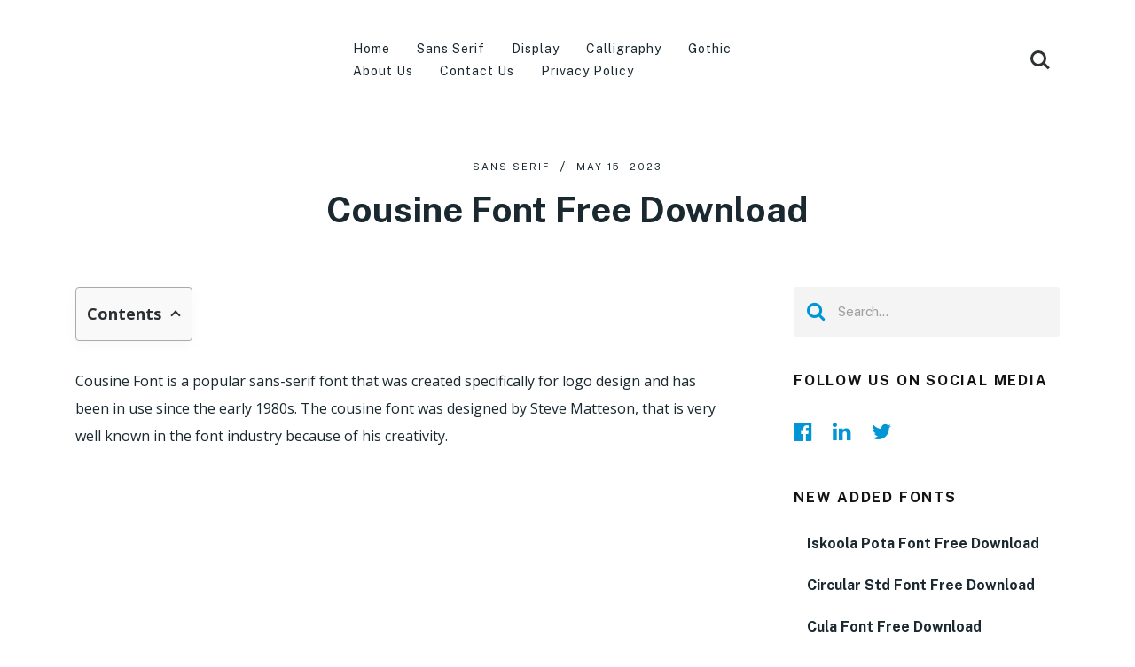

--- FILE ---
content_type: text/css
request_url: https://fontdafont.com/wp-content/cache/min/1/wp-content/uploads/chronicle-styles/chronicle-27382.css?ver=1761777871
body_size: 3736
content:
html body,#sidebar .widget h3 span{background:#fff}#logo a,.logo{font-family:'Public Sans';color:#1a282f;font-weight:700;font-size:30px}#primary-navigation a,.header-search-icon{font-family:'Public Sans';color:#1a282f;font-weight:400;text-transform:lowercase;font-size:14px;letter-spacing:.994px}body{font-family:'Open Sans';color:#1a282f;font-weight:400;font-size:16px;line-height:1.975}.pagination,.pagination a{font-family:'Public Sans';font-weight:700;text-transform:uppercase;font-size:14px;line-height:1}#load-posts a{font-family:'Public Sans';font-weight:700;font-size:14px}.single-title{font-family:'Public Sans';color:#1a282f;font-weight:700;font-size:2.5rem;margin-top:1.125rem;margin-bottom:5px;line-height:1.1}h1.entry-title,.page-title{font-family:'Public Sans';color:#1a282f;font-weight:700;font-size:2.25rem;line-height:1.2}.related-posts h4,#respond h4,.total-comments{font-family:'Public Sans';color:#1a282f;font-weight:900;font-size:24px;margin-bottom:2rem;line-height:1.3333333333333}.single-subscribe .widget #wp-subscribe .title{font-family:'Public Sans';color:#111314;font-weight:700;text-transform:none;font-size:28px;letter-spacing:.448px;margin-bottom:2.375rem;line-height:1.0714285714286}.single-subscribe .widget #wp-subscribe p.text{font-family:'Public Sans';color:#979798;font-weight:400;font-size:15px;letter-spacing:-.12px;margin-top:-1.25rem;margin-bottom:1.5625rem;line-height:1.6}.single-subscribe .widget #wp-subscribe input.email-field,.single-subscribe .widget #wp-subscribe input.name-field{font-family:'Public Sans';color:#979798;font-weight:400;font-size:15px;letter-spacing:-.12px}.single-subscribe .widget #wp-subscribe input.submit{font-family:'Public Sans';color:#fff;font-weight:700;font-size:15px;margin-top:1.25rem;height:48px;line-height:48px;background:#2e5fd6;border-radius:0;border:none;padding-top:0;padding-right:0;padding-bottom:0;padding-left:0}.single-subscribe .widget .wp-subscribe-wrap p.footer-text,.single-subscribe .widget .wp-subscribe .wps-consent-wrapper label,.single-subscribe .widget .wp-subscribe-wrap .error,.single-subscribe .widget .wp-subscribe-wrap .thanks{font-family:'Public Sans';color:#5a5b5b;font-weight:700;font-size:14px;letter-spacing:.208px}.postauthor h4{font-family:'Public Sans';color:#1a282f;font-weight:900;font-size:24px;margin-bottom:1.875rem;line-height:1.3333333333333}.postauthor h5,.postauthor h5 a{font-family:'Public Sans';color:#111314;font-weight:700;text-transform:capitalize;font-size:20px;letter-spacing:-.16px;margin-bottom:.375rem;line-height:1.2}.postauthor p{font-family:'Public Sans';color:#58595a;font-weight:400;font-size:16px;margin-top:.3125rem;line-height:1.875}#sidebar .widget h3.widget-title,.widget #wp-subscribe .title{font-family:'Public Sans';color:#111314;font-weight:700;text-transform:uppercase;font-size:16px;letter-spacing:1.776px;line-height:1.2}#sidebar .widget,#sidebar .widget .post-excerpt{font-family:'Public Sans';color:#1a282f;font-weight:400;font-size:15px;line-height:1.8666666666667}#sidebar .widget.widget_archive a,#sidebar .widget.widget_categories a,#sidebar .widget.widget_pages a,#sidebar .widget.widget_meta a,#sidebar .widget.widget_nav_menu a{font-family:'Public Sans';color:#111314;font-weight:400;font-size:15px;line-height:1.6666666666667}.sidebar .post-title a,.sidebar .entry-title a,.sidebar .wpt_comment_meta a{font-family:'Public Sans';color:#1a282f;font-weight:700;font-size:16px;line-height:1.375}.sidebar li.vertical-small .post-title a,.sidebar .widget .wpt_thumb_large+.entry-title a,.sidebar .widget .wpt_thumb_large+.wpt_comment_meta a,.sidebar .widget .review_thumb_large .entry-title a{font-family:'Public Sans';color:#1a282f;font-weight:700;font-size:18px;line-height:1.4444444444444}.sidebar .widget .post-info,.sidebar .widget .post-info a,.sidebar .widget .wpt_widget_content .wpt-postmeta,.sidebar .wp_review_tab_widget_content .wp-review-tab-postmeta{font-family:'Public Sans';color:#1a282f;font-weight:400;text-transform:uppercase;font-size:11px;letter-spacing:2.002px;line-height:1.8}.footer-widgets h3,#site-footer .widget #wp-subscribe .title{font-family:'Public Sans';color:#fff;font-weight:700;font-size:18px;margin-bottom:2.25rem;line-height:1.2222222222222}.footer-widgets,footer .widget .wpt_excerpt,footer .advanced-recent-posts p,footer .popular-posts p,footer .category-posts p{font-family:'Public Sans';color:#fff;font-weight:400;font-size:15px;line-height:1.6666666666667}#site-footer .widget.widget_archive a,#site-footer .widget.widget_categories a,#site-footer .widget.widget_pages a,#site-footer .widget.widget_tag_cloud a,#site-footer .widget.widget_meta a,#site-footer .widget.widget_nav_menu a,#site-footer .total-posts-number{font-family:'Public Sans';color:#fff;font-weight:400;font-size:15px;line-height:1.6666666666667}#site-footer .post-title a,#site-footer .entry-title a{font-family:'Public Sans';color:#fff;font-weight:700;font-size:15px;line-height:1.4666666666667}#site-footer li.vertical-small .post-title a,#site-footer .widget .wpt_thumb_large+.entry-title a,#site-footer .widget .review_thumb_large .entry-title a,#site-footer .widget .wpt_thumb_large+.wpt_comment_meta a{font-family:'Public Sans';color:#fff;font-weight:700;font-size:18px;line-height:1.4444444444444}footer .widget .post-info,footer .widget .post-info a,footer .widget .wpt_widget_content .wpt-postmeta,footer .wp_review_tab_widget_content .wp-review-tab-postmeta{font-family:'Public Sans';color:#888c8d;font-weight:700;text-transform:uppercase;font-size:11px;letter-spacing:2.002px;margin-bottom:-4px;line-height:1.8}#copyright-note{font-family:'Public Sans';color:#888a8b;font-weight:400;text-align:center;font-size:15px;line-height:1.6666666666667}input#author,.contact-form input[type="text"],input#email,input#url,#commentform textarea,.contact-form textarea,.widget #s{font-family:'Public Sans';color:#9e9f9f;font-weight:400;font-size:15px;letter-spacing:-.12px}.button,.instagram-button a,#commentform input#submit,#mtscontact_submit{font-family:'Public Sans';color:#fff;font-weight:700;font-size:15px}blockquote{font-family:'Public Sans';color:#1a282f;font-weight:600;font-style:italic;font-size:1.5rem;line-height:1.3333333333333}h1{font-family:'Public Sans';color:#1a282f;font-weight:700;font-size:2rem}h2{font-family:'Open Sans';color:#1a282f;font-weight:700;font-size:1.475rem}h3{font-family:'Public Sans';color:#1a282f;font-weight:700;font-size:1.625rem}h4{font-family:'Public Sans';color:#1a282f;font-weight:700;font-size:1.5rem}h5{font-family:'Public Sans';color:#1a282f;font-weight:700;font-size:1.25rem}h6{font-family:'Public Sans';color:#1a282f;font-weight:700;font-size:1.125rem}#site-footer{background:#111314 repeat scroll left top;background-size:cover;margin-top:4.0625rem;margin-bottom:0;padding-top:3.75rem;padding-right:0;padding-bottom:0;padding-left:0}.copyrights{margin-top:0;margin-right:0;margin-bottom:0;margin-left:0;padding-top:1.25rem;padding-right:0;padding-bottom:2.625rem;padding-left:0;border:none}.widget #wp-subscribe .title{font-family:'Public Sans';color:#111314;font-weight:700;text-transform:none;font-size:28px;letter-spacing:.448px;margin-bottom:2.375rem;line-height:1.0714285714286}.widget #wp-subscribe input.email-field,.widget #wp-subscribe input.name-field{font-family:'Public Sans';color:#979798;font-weight:400;font-size:15px;letter-spacing:-.12px}.widget #wp-subscribe p.text{font-family:'Public Sans';color:#979798;font-weight:400;font-size:14px;letter-spacing:-.12px;margin-top:-1.25rem;margin-bottom:1.5625rem;line-height:1.6}.widget #wp-subscribe input.submit{font-family:'Public Sans';color:#fff;font-weight:700;font-size:15px;margin-top:1.25rem;background:#2e5fd6}.widget #wp-subscribe p.footer-text,.widget #wp-subscribe .wps-consent-wrapper label,.widget #wp-subscribe .error,.widget #wp-subscribe .thanks{font-family:'Public Sans';color:#5a5b5b;font-weight:700;font-size:13px;letter-spacing:.208px}#site-footer .widget #wp-subscribe .title{font-family:'Public Sans';color:#fff;font-weight:700;text-transform:none;font-size:18px;margin-bottom:2.25rem;line-height:1.2222222222222}#site-footer .widget #wp-subscribe input.email-field,#site-footer .widget #wp-subscribe input.name-field{font-family:'Public Sans';color:#a9abac;font-weight:400;font-size:15px;letter-spacing:-.12px}#site-footer .widget #wp-subscribe p.text{font-family:'Public Sans';color:#fff;font-weight:400;font-size:15px;margin-top:0;margin-bottom:10px;line-height:1.6666666666667}#site-footer .widget #wp-subscribe input.submit{font-family:'Public Sans';color:#fff;font-weight:700;font-size:15px;margin-top:.9375rem;background:#2e5fd6}#site-footer .widget #wp-subscribe p.footer-text,#site-footer .widget #wp-subscribe .wps-consent-wrapper label,#site-footer .widget #wp-subscribe .error,#site-footer .widget #wp-subscribe .thanks{font-family:'Public Sans';color:#fff;font-weight:400;font-size:13px;line-height:1.7}#copyright-note a:hover,#tabber .inside li a:hover,#wp-calendar td#today,.aboutme-widget .aboutme-social a:hover,.f-widget .aboutme-widget .aboutme-social a:hover,.f-widget .widget li.horizontal-small .post-title a:hover,.fn a,.pnavigation2 a,.postauthor h5 a:hover,.related-posts .title a:hover,.related-readmore a,.sbutton,.shareit-circular.standard .share-text,.sidebar .widget li a:hover,.tagcloud a:hover,.tags a:hover,.textwidget a,.total-posts-number,.widget .sbutton:hover,.widget .wpt_widget_content #tags-tab-content ul li a:hover,.woocommerce .woocommerce-breadcrumb a:hover,a,article ul li::before,blockquote::before,blockquote:after,body a:hover{color:#d33}.entry-title a:hover,.latestPost .title a:hover,.pagination .nav-next a:hover,.pagination .nav-previous a:hover,.post-info a:hover,.post-title a:hover,.review-total-only.small-thumb .review-result-wrapper i,.shareit-circular.standard .fa:hover,.sidebar .widget li.horizontal-small .post-title a:hover,.tagcloud a:hover,.widget .review_thumb_large .review-result,.widget .review_thumb_large .review-total-only.large-thumb,.widget .wp-review-tab-pagination a:hover,.widget .wpt-pagination a:hover,.widget .wpt_widget_content #tags-tab-content ul li a:hover,.widget.widget_archive li a:hover,.widget.widget_categories li a:hover,.widget.widget_meta li a:hover,.widget.widget_nav_menu li a:hover,.widget.widget_pages li a:hover,.widget.widget_recent_comments li a:hover,.widget.widget_recent_entries li a:hover,.widget.widget_rss li a:hover{color:#dd3333!important}.product_list_widget .amount,.widget .wp_review_tab_widget_content .tab_title a,.widget .wpt_widget_content .tab_title a,.woocommerce div.product p.price,.woocommerce div.product span.price,.woocommerce ul.products li.product .price{color:#000}.shareit-circular.standard svg:hover{fill:#d33}#add_payment_method .wc-proceed-to-checkout a.checkout-button:hover,#commentform input#submit:hover,#mtscontact_submit:hover,#site-footer .widget #wp-subscribe input.submit:hover,#wpmm-megamenu .review-total-only,.button:hover,.instagram-button a:hover,.owl-prev:hover,.owl-next:hover,.prev-next .next a:hover,.prev-next .prev a:hover,.single-subscribe .widget #wp-subscribe input.submit:hover,.widget #wp-subscribe input.submit:hover,.widget .wp_review_tab_widget_content .tab_title.selected a,.widget .wpt_widget_content .tab_title.selected a,.woocommerce #content input.button:hover,.woocommerce #payment #place_order:hover,.woocommerce #respond input#submit.alt,.woocommerce #respond input#submit.alt.disabled,.woocommerce #respond input#submit.alt.disabled:hover,.woocommerce #respond input#submit.alt:disabled,.woocommerce #respond input#submit.alt:disabled:hover,.woocommerce #respond input#submit.alt:disabled[disabled],.woocommerce #respond input#submit.alt:disabled[disabled]:hover,.woocommerce #respond input#submit:hover,.woocommerce .widget.widget_product_search button[type="submit"]:hover,.woocommerce .woocommerce-widget-layered-nav-dropdown__submit:hover,.woocommerce a.button.alt.disabled,.woocommerce a.button.alt.disabled:hover,.woocommerce a.button.alt:disabled,.woocommerce a.button.alt:disabled:hover,.woocommerce a.button.alt:disabled[disabled],.woocommerce a.button.alt:disabled[disabled]:hover,.woocommerce a.button.alt:hover,.woocommerce a.button:hover,.woocommerce button.button.alt.disabled,.woocommerce button.button.alt.disabled:hover,.woocommerce button.button.alt:disabled,.woocommerce button.button.alt:disabled:hover,.woocommerce button.button.alt:disabled[disabled],.woocommerce button.button.alt:disabled[disabled]:hover,.woocommerce button.button.alt:hover,.woocommerce button.button:hover,.woocommerce div.product form.cart .button:hover,.woocommerce input.button.alt.disabled,.woocommerce input.button.alt.disabled:hover,.woocommerce input.button.alt:disabled,.woocommerce input.button.alt:disabled:hover,.woocommerce input.button.alt:disabled[disabled],.woocommerce input.button.alt:disabled[disabled]:hover,.woocommerce input.button.alt:hover,.woocommerce input.button:hover,.woocommerce-cart .wc-proceed-to-checkout a.checkout-button:hover,.woocommerce-checkout .wc-proceed-to-checkout a.checkout-button:hover,.woocommerce-page #content input.button:hover,.woocommerce-page #payment #place_order:hover,.woocommerce-page #respond input#submit:hover,.woocommerce-page .widget.widget_product_search button[type="submit"]:hover,.woocommerce-page a.button:hover,.woocommerce-page button.button:hover,.woocommerce-page div.product form.cart .button:hover,.woocommerce-page input.button:hover{background-color:#000}#commentform input#submit,#mobile-menu-wrapper ul li a:hover,#move-to-top:hover,#mtscontact_submit,#tabber ul.tabs li a.selected,.button,.instagram-button a,.navigation #wpmm-megamenu .wpmm-pagination a,.navigation ul .sfHover a,.owl-prev,.owl-next,.pace .pace-progress,.prev-next .next a,.prev-next .prev a,.widget-slider .slide-caption,.woocommerce #content input.button,.woocommerce #payment #place_order,.woocommerce .bypostauthor:after,.woocommerce .widget.widget_product_search button[type="submit"],.woocommerce .widget_price_filter .ui-slider .ui-slider-handle,.woocommerce .widget_price_filter .ui-slider .ui-slider-range,.woocommerce .woocommerce-widget-layered-nav-dropdown__submit,.woocommerce a.button,.woocommerce button.button,.woocommerce a.checkout-button.button,.woocommerce div.product form.cart .button,.woocommerce input.button,.woocommerce #respond input#submit,.woocommerce span.onsale,.woocommerce-account .woocommerce-MyAccount-navigation li.is-active,.woocommerce-page #content input.button,.woocommerce-page #payment #place_order,.woocommerce-page #respond input#submit,.woocommerce-page .widget.widget_product_search button[type="submit"],.woocommerce-page .woocommerce-widget-layered-nav-dropdown__submit,.woocommerce-page a.button,.woocommerce-page button.button,.woocommerce-page div.product form.cart .button,.woocommerce-page input.button,.wpmm-megamenu-showing.wpmm-light-scheme{background-color:#d33}.shareit-circular.circular-standard .social-icon:hover{background-color:#dd3333!important}.page-numbers.current,.pagination a:hover,.widget #wp-subscribe input.email-field:focus,.widget #wp-subscribe input.name-field:focus{border-color:#d33}.sidebar .post-info>span.thecategory a:last-child:after,.sidebar .post-info>span:after{background-color:#1a282f}#header,#site-header .searchbox .searchbox-input,#site-header .searchbox.searchbox-open .searchbox-icon{background:#fff}#header{margin-top:0;margin-bottom:0;padding-top:4.375rem;padding-bottom:3.125rem;border:none}#primary-navigation .navigation ul ul a{color:#fff}#primary-navigation .navigation ul ul{background:#1a282f}#primary-navigation .navigation ul li:hover>a{color:#d33}#primary-navigation .navigation ul ul li:hover>a{color:#d33}.header-social-icons a.header-facebook-official{color:#1a282f;margin-top:0;margin-right:0;margin-bottom:0;margin-left:18px;padding-top:0;padding-right:0;padding-bottom:0;padding-left:0;border-radius:0}.header-social-icons a.header-facebook-official:hover{color:#a3a9ac}.header-social-icons a.header-twitter{color:#1a282f;margin-top:0;margin-right:0;margin-bottom:0;margin-left:18px;padding-top:0;padding-right:0;padding-bottom:0;padding-left:0;border-radius:0}.header-social-icons a.header-twitter:hover{color:#a3a9ac}.header-social-icons a.header-instagram{color:#1a282f;margin-top:0;margin-right:18px;margin-bottom:0;margin-left:18px;padding-top:0;padding-right:0;padding-bottom:0;padding-left:0;border-radius:0}.header-social-icons a.header-instagram:hover{color:#a3a9ac}.widget-header,.small-header .widget-header{margin-top:3.6875rem;margin-bottom:0}.navigation-banner{background:#252525}.header-search{top:calc(104% - 3.125rem);background:#f4f4f4}.header-layout2 .header-search{margin-top:-3.125rem}.header-search button{background:#2e5fd6}.header-search button:hover{background:#111314}.header-layout2-bottom{background:#fff;padding-top:0;padding-bottom:0;margin-top:0;margin-bottom:0;border:none}.sidebar .widget{margin-top:0;margin-right:0;margin-bottom:2.5rem;margin-left:0;padding-top:0;padding-right:0;padding-bottom:0;padding-left:0;border:none}#sidebar .widget h3{padding-top:0;padding-right:0;padding-bottom:0;padding-left:0;margin-top:0;margin-bottom:2rem;border:none}.widget.wp_subscribe{background:#f3f3f3;padding-top:1.875rem;padding-right:1.875rem;padding-bottom:1.875rem;padding-left:1.875rem;border:none}.title-container.title-id-5ed92361403d0{margin-top:0;margin-right:0;margin-bottom:1.875rem;margin-left:0;padding-top:0;padding-right:0;padding-bottom:0;padding-left:0;border:none}.title-container.title-id-5ed92361403d0 h3.featured-category-title{font-family:'Public Sans';color:#1a282f;font-weight:700;font-size:1.5rem;letter-spacing:.384px;line-height:1.2}.layout-5ed92361403d0{margin-top:2.5rem;margin-bottom:0;padding-top:0;padding-right:0;padding-bottom:0;padding-left:0}.layout-5ed92361403d0 .latestPost .view-more{font-family:'Public Sans';color:#1a282f;font-weight:700;text-align:center;font-size:15px}.layout-5ed92361403d0 .view-more{background-color:#fff}.layout-5ed92361403d0 .post-hover:before{background-color:rgba(46,95,214,.51)}.layout-5ed92361403d0 .latestPost .post-info{font-family:'Public Sans';color:#1a282f;font-weight:400;text-transform:uppercase;font-size:11px;letter-spacing:2.002px;margin-bottom:-5px;line-height:1.2}.layout-5ed92361403d0 .latestPost .title a{font-family:'Public Sans';color:#1a282f;font-weight:700;font-size:28px;margin-bottom:5px;line-height:1.2}.layout-5ed92361403d0 .latestPost .front-view-content{font-family:'Public Sans';color:#1a282f;font-weight:400;font-size:15px;line-height:1.4666666666667}.layout-5ed92361403d0 .latestPost{text-align:center}.layout-5ed92361403d0 .latestPost .post-info>span.thecategory a:last-child:after,.layout-5ed92361403d0 .latestPost .post-info>span:after{background-color:#1a282f}#load-posts a,.page-numbers.current,.pagination .page-numbers.dots,.pagination a{color:#111314;border:1px solid #111314;border-radius:4px}#load-posts a:hover,#mobile-menu-wrapper ul li a:hover,.pace .pace-progress,.page-numbers.current,.pagination a:hover,.single .pagination>.current .currenttext{background-color:#111314;color:#fff;border-color:#111314;border-radius:4px}#load-posts a,#load-posts a:hover,#mobile-menu-wrapper ul li a:hover,.pace .pace-progress,.page-numbers.current,.pagination .page-numbers.dots,.pagination a,.pagination a:hover,.single .pagination>.current .currenttext{margin-top:0;margin-right:5px;margin-bottom:0;margin-left:3px;padding-top:11px;padding-right:11px;padding-bottom:11px;padding-left:11px}#site-footer:after{background:rgba(17,19,20,.8)}#site-footer .post-info>span.thecategory a:last-child:after,#site-footer .post-info>span:after{background-color:#888c8d}#site-footer .widget.wp_subscribe{padding-top:0;padding-right:0;padding-bottom:0;padding-left:0;border:none}.error404 .article,.page .article,.single_post{margin-top:0;margin-bottom:2rem;padding-top:0;padding-right:0;padding-bottom:0;padding-left:0;border:none}.single_post .post-info,.single-full-header .post-info{font-family:'Public Sans';color:#1a282f;font-weight:400;text-transform:uppercase;font-size:11px;letter-spacing:2.002px;margin-bottom:-5px;line-height:1.2}.single-full-header .post-info>span.thecategory a:last-child:after,.single-full-header .post-info>span:after,.single_post .post-info>span.thecategory a:last-child:after,.single_post .post-info>span:after{background-color:#1a282f}.breadcrumb,.breadcrumb a,.rank-math-breadcrumb,.rank-math-breadcrumb a{font-family:'Public Sans';color:#1a282f;font-weight:400;font-size:16px;line-height:1.875}.breadcrumb-wrapper{margin-top:0;margin-right:0;margin-bottom:0;margin-left:0;padding-top:2rem;padding-right:0;padding-bottom:2rem;padding-left:0;border:none}.breadcrumb .separator{background-color:#1a282f}.tags a{font-family:'Public Sans';color:#111314;font-weight:700;font-size:15px;line-height:1.6}.tags{background:#fff;margin-top:0;margin-right:0;margin-bottom:3.125rem;margin-left:0;padding-top:0;padding-right:0;padding-bottom:0;padding-left:0}.related-posts .post-info{font-family:'Public Sans';color:#1a282f;font-weight:400;text-transform:uppercase;font-size:11px;letter-spacing:2.002px;margin-bottom:-5px;line-height:1.2}.related-posts .latestPost .title a{font-family:'Public Sans';color:#1a282f;font-weight:700;font-size:16px;margin-bottom:.4375rem;line-height:1.5}.related-posts .front-view-content{font-family:'Public Sans';color:#1a282f;font-weight:400;font-size:14px;margin-top:.125rem;line-height:1.7142857142857}.related-posts{margin-top:0;margin-right:0;margin-bottom:3.75rem;margin-left:0;padding-top:0;padding-right:0;padding-bottom:0;padding-left:0;border:none}.related-posts article{background:#fff}.related-posts article .wrapper{padding-top:2rem;padding-right:0;padding-bottom:0;padding-left:0}.related-posts .post-info>span.thecategory a:last-child:after,.related-posts .post-info>span:after{background-color:#1a282f}.single-full-header{padding-top:0;padding-right:0;padding-bottom:0;padding-left:0;margin-top:2.5rem;margin-right:0;margin-bottom:0;margin-left:0}.single-subscribe .widget.wp_subscribe{background:#f3f3f3;margin-top:0;margin-right:0;margin-bottom:4.25rem;margin-left:0;padding-top:2.25rem;padding-right:2.25rem;padding-bottom:2.25rem;padding-left:2.25rem;border-radius:0;border:none}.single-subscribe #wp-subscribe input.email-field,.single-subscribe #wp-subscribe input.name-field{height:48px;border-radius:3px;border:none}.postauthor{margin-top:0;margin-right:0;margin-bottom:4.0625rem;margin-left:0;padding-top:0;padding-right:0;padding-bottom:0;padding-left:0;border-radius:0;border:none}.postauthor img{margin-right:1.875rem;margin-bottom:0;margin-left:0;border-radius:60px}.author-social a{margin-top:5px;margin-right:22px;margin-bottom:10px;margin-left:0;padding-top:0;padding-right:0;padding-bottom:0;padding-left:0;color:#a0a1a1;border-radius:0}.author-social a:hover{color:#2e5fd6}#respond h4,.related-posts h4,.total-comments{padding-top:0;padding-right:0;padding-bottom:0;padding-left:0;border:none;display:inline-block}#comments li.bypostauthor .comment-list{background-color:#fff}#comments .fn,#comments .fn a{font-family:'Public Sans';color:#3d3636;font-weight:700;text-transform:capitalize;font-size:15px;letter-spacing:-.12px}#comments .ago{font-family:'Public Sans';color:#afadad;font-weight:700;font-size:15px;letter-spacing:-.12px}.commentmetadata .commenttext p{font-family:'Public Sans';color:#777272;font-weight:400;font-size:15px;line-height:1.6666666666667}.reply,.reply a{font-family:'Public Sans';color:#111314;font-weight:700;text-transform:uppercase;font-size:12px;letter-spacing:2.004px}.shareit.floating{background:#fff;margin-top:5px;margin-right:0;margin-bottom:5px;margin-left:1.875rem;border:none}.shareit.standard.floating{top:16rem;right:auto;bottom:auto;left:0}.latestPost .title a,.archive .latestPost .title a,.search .latestPost .title a,.archive [class^="more-page"] .latestPost .title a,.search [class^="more-page"] .latestPost .title a{font-family:'Public Sans';color:#1a282f;font-weight:700;font-size:18px;margin-bottom:5px;line-height:1.4444444444444}.archive .latestPost .front-view-content,.search .latestPost .front-view-content,.archive [class^="more-page"] .latestPost .front-view-content,.search [class^="more-page"] .latestPost .front-view-content{font-family:'Public Sans';color:#1a282f;font-weight:400;font-size:15px;line-height:1.4666666666667}.archive .latestPost .post-info,.search .latestPost .post-info{font-family:'Public Sans';color:#1a282f;font-weight:400;text-transform:uppercase;font-size:11px;letter-spacing:2.002px;margin-bottom:-5px;line-height:1.2}.archive .latestPost .view-more,.search .latestPost .view-more,.archive [class^="more-page"] .latestPost .view-more,.search [class^="more-page"] .latestPost .view-more{font-family:'Public Sans';color:#1a282f;font-weight:700;text-align:center;font-size:15px}.archive .latestPost .view-more,.archive [class^="more-page"] .latestPost .view-more,.search .latestPost .view-more,.search [class^="more-page"] .latestPost .view-more{background-color:#fff}.archive .latestPost .post-hover:before,.archive [class^="more-page"] .latestPost .post-hover:before,.search .latestPost .post-hover:before,.search [class^="more-page"] .latestPost .post-hover:before{background-color:rgba(46,95,214,.51)}.archive .latestPost,.search .latestPost{text-align:center}.archive .latestPost .post-info>span.thecategory a:last-child:after,.archive .latestPost .post-info>span:after,.search .latestPost .post-info>span.thecategory a:last-child:after,.search .latestPost .post-info>span:after{background-color:#1a282f}#move-to-top{background-color:#111314;border:none;padding-top:1rem;padding-right:1.25rem;padding-bottom:1rem;padding-left:1.25rem;border-radius:0}#move-to-top:hover{background-color:#2e5fd6;border-color:#2e5fd6}.move-to-top{margin-top:0;margin-bottom:0}#move-to-top svg path{stroke:#fff}#move-to-top:hover svg path{stroke:#fff}.single .article{margin-bottom:0}@media screen and (max-width:865px){.navigation.mobile-menu-wrapper{background-color:#000}#catcher{height:0px!important}.sticky-navigation-active,.admin-bar .sticky-navigation-active{top:0px!important}.sticky-navigation-active,#header.sticky-navigation-active{position:relative!important}}#logo a,.logo{font-size:26px!important}